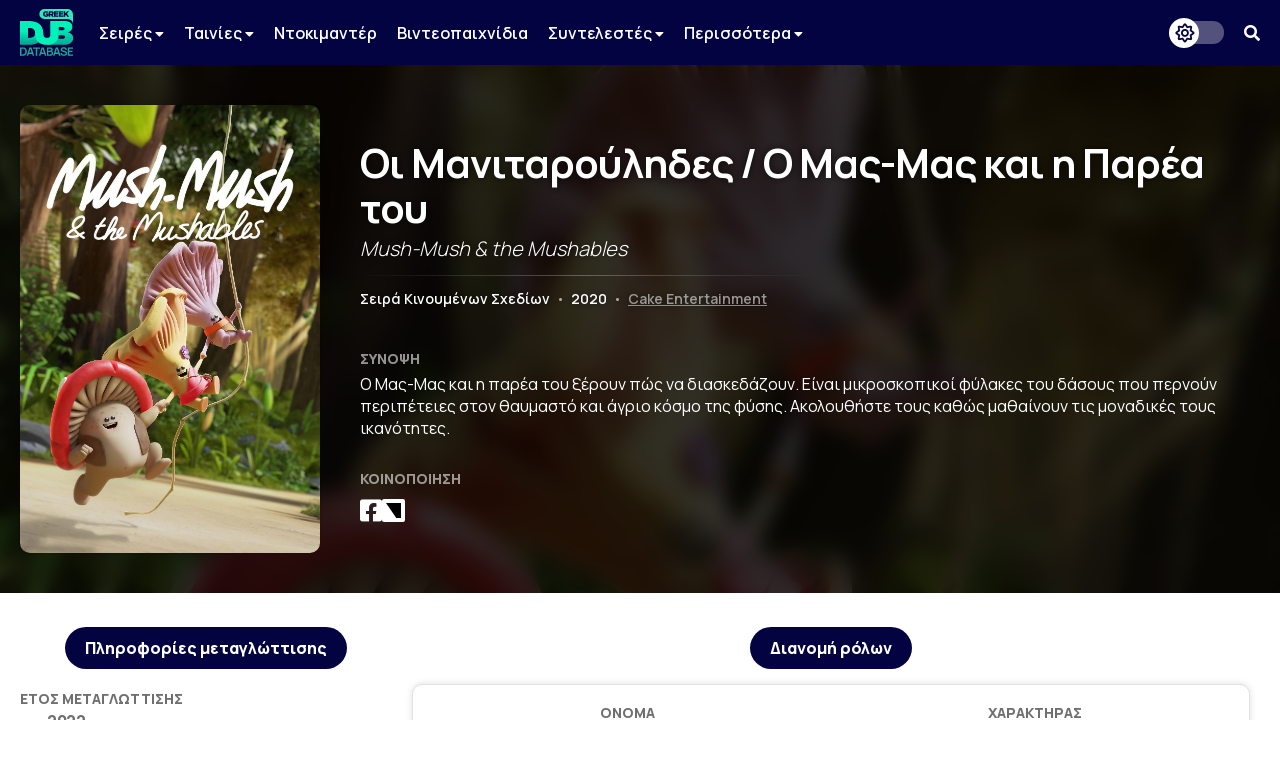

--- FILE ---
content_type: text/html; charset=UTF-8
request_url: https://www.greekdubdb.com/title?id=4923
body_size: 6309
content:
<!DOCTYPE html>
<html lang="el">

<head>
	<meta charset="UTF-8">
	<link rel="icon" href="/images/favicon.svg">
	<link rel="mask-icon" href="/images/mask-icon.svg" color="#31E8BE">
	<link rel="apple-touch-icon" href="/images/apple-touch-icon.png">
	<meta name="viewport" content="width=device-width, initial-scale=1">
	<meta name="theme-color" content="#040341">
		<link type="text/css" rel="stylesheet" href="/style.css?Tuesday 13th of February 2024 09:20:04 PM">
	<link type="text/css" rel="stylesheet" href="https://use.fontawesome.com/releases/v5.14.0/css/all.css">
	<link href="https://fonts.googleapis.com/css2?family=Manrope:wght@200;300;400;500;600;700;800&amp;display=swap" rel="stylesheet">
	<link href="https://fonts.googleapis.com/css?family=Open+Sans:300,400,600,700,800%7CRoboto:100,300,400,500,700,900&amp;display=swap&amp;subset=greek" rel="stylesheet">
	<script src="https://ajax.googleapis.com/ajax/libs/jquery/3.5.1/jquery.min.js"></script>
	<link rel="stylesheet" type="text/css" href="slick/slick.css?Sunday 23rd of May 2021 06:09:26 PM"/>
	<script type="text/javascript" src="slick/slick.min.js"></script>
<!-- Global site tag (gtag.js) - Google Analytics -->
<script async src="https://www.googletagmanager.com/gtag/js?id=G-B7DVVLV5FR"></script>
<script>
  window.dataLayer = window.dataLayer || [];
  function gtag(){dataLayer.push(arguments);}
  gtag('js', new Date());

  gtag('config', 'G-B7DVVLV5FR');
</script>				
					<html>
	<meta property="og:title" content="Οι Μανιταρούληδες / Ο Μας-Μας και η Παρέα του (Mush-Mush & the Mushables) - Greek Dub DB" /><meta property="og:type" content="website" /><meta property="og:description" content="Ο Μας-Μας και η παρέα του ξέρουν πώς να διασκεδάζουν. Είναι μικροσκοπικοί φύλακες του δάσους που περνούν περιπέτειες στον θαυμαστό και άγριο κόσμο της φύσης. Ακολουθήστε τους καθώς μαθαίνουν τις μοναδικές τους ικανότητες." /><meta name="description" content="Ο Μας-Μας και η παρέα του ξέρουν πώς να διασκεδάζουν. Είναι μικροσκοπικοί φύλακες του δάσους που περνούν περιπέτειες στον θαυμαστό και άγριο κόσμο της φύσης. Ακολουθήστε τους καθώς μαθαίνουν τις μοναδικές τους ικανότητες." /><meta property="og:image" content="https://i.imgur.com/MaIm9gq.jpg" /><meta property="og:url" content="https://www.greekdubdb.com/title?id=4923" /></head><body>
	<!--<div id="notice" class="ntc-hide">
		<div class="notice-close"><i class="fas fa-times"></i></div>
		<div class="notice-wrapper">
			<div class="notice-text">
				<span class="notice-normal">Λόγω έλλειψης παροχής στοιχείων από κανάλια ή διανομείς, σε ορισμένους τίτλους παρουσιάζονται ελλείψεις.</span>
				<span class="notice-light">Όποιος έχει τεκμηριωμένη γνώση επ' αυτών, θα ήταν χαρά μας, να επικοινωνήσει μαζί μας.</span>
			</div>
		</div>
	</div>
	<div id="notice_cookies">
		<div class="cookies_accept">Όλα</div>
		<div class="cookies_reject">Τα αναγκαία</div>
		<div class="notice-wrapper">
			<div class="notice-text">
				<span class="notice-normal">Αυτός ο ιστότοπος χρησιμοποιεί cookies.</span>
				<span class="notice-light">Μπορείτε να επιλέξετε ποιά cookies θα χρησιμοποιούμε. Μάθετε περισσότερα για τον τρόπο που χρησιμοποιούμε τα cookies στην <a href="/privacy"><b>Πολιτική Απορρήτου</b></a> μας.</span>
			</div>
		</div>
	</div>
	<script id="notice-js">
		const ntc_btn = document.querySelector(".notice-close");
		const ntc_btn_c = document.querySelector(".cookies_accept");
		const ntc_btn_r = document.querySelector(".cookies_reject");

		const currentChoice = localStorage.getItem("choice");
		const currentChoiceCookies = localStorage.getItem("cookies");
		if (currentChoice == "closed") {
		  //document.getElementById("notice").classList.add("ntc-hide");
		}

		if (getCookie("cookieConsent")=="accept"||getCookie("cookieConsent")=="deny") {
		  document.getElementById("notice_cookies").classList.add("ntc-hide");
		}

		ntc_btn.addEventListener("click", function () {
		  document.getElementById("notice").classList.toggle("ntc-hide");

		  let choice = "opened";
		  if (document.getElementById("notice").classList.contains("ntc-hide")) {
			choice = "closed";
		  }
		  localStorage.setItem("choice", choice);
		});
		
		ntc_btn_c.addEventListener("click", function () {
		  document.getElementById("notice_cookies").classList.toggle("ntc-hide");
		  var selector = document.getElementById("priv_selector")
		  if(selector !== null){
			selector.style.display="";
		  }
		  
		  if(document.querySelector(".priv_r") !== null){
			  document.querySelector(".priv_r").classList.add("priv-disabled");
		  }

		  let cookies = "unset";
		  if (document.getElementById("notice_cookies").classList.contains("ntc-hide")) {
			cookies = "accept";
		  }
		  setCookie("cookieConsent",cookies,365);
		  //localStorage.setItem("cookies", cookies);
		});
		ntc_btn_r.addEventListener("click", function () {
		  document.getElementById("notice_cookies").classList.toggle("ntc-hide");
		  var selector = document.getElementById("priv_selector")
		  if(selector !== null){
			selector.style.display="";
		  }
		  
		  if(document.querySelector(".priv_a") !== null){
			  document.querySelector(".priv_a").classList.add("priv-disabled");
		  }

		  let cookies = "unset";
		  if (document.getElementById("notice_cookies").classList.contains("ntc-hide")) {
			cookies = "deny";
		  }
		  setCookie("cookieConsent",cookies,365);
		  //localStorage.setItem("cookies", cookies);
		});
		function setCookie(cname, cvalue, exdays) {
		  var d = new Date();
		  d.setTime(d.getTime() + (exdays*24*60*60*1000));
		  var expires = "expires="+ d.toUTCString();
		  document.cookie = cname + "=" + cvalue + ";" + expires + ";path=/";
		}
		function getCookie(cname) {
		  var name = cname + "=";
		  var decodedCookie = decodeURIComponent(document.cookie);
		  var ca = decodedCookie.split(';');
		  for(var i = 0; i <ca.length; i++) {
			var c = ca[i];
			while (c.charAt(0) == ' ') {
			  c = c.substring(1);
			}
			if (c.indexOf(name) == 0) {
			  return c.substring(name.length, c.length);
			}
		  }
		  return "";
		}
	</script>-->
	<header>
		<div class="navbar">
			<div class="navbar-container row">
				 <div class="header-left">
					<div class="menu-button" id="mb" onclick="togleMenu(); togleMenuBg();">
						<i class="fas fa-bars"></i>
					</div>
					<a class="main-logo" href="/">
						<img src="/images/logo.svg">
					</a>
					<div class="menu" id="myLinks"><div class="dropdown" id="menu">
							<button class="dropbtn" id="menu">Σειρές 
							  <i class="fa fa-caret-down" style="font-size:14px"></i>
							</button>
							 <div class="dropdown-content" id="menu">
							 <a href="/series/cartoons" id="menu">Κινούμενα Σχέδια</a>
							 <a href="/series/liveaction" id="menu">Ζωντανής Δράσης</a>
							 <a href="/series/telenovelas" id="menu">Τηλενουβέλες</a>
							 <a href="/shows" id="menu">Εκπομπές</a>
							</div>
						</div>
						<div class="dropdown" id="menu">
							<button class="dropbtn" id="menu">Ταινίες 
							  <i class="fa fa-caret-down" style="font-size:14px"></i>
							</button>
							 <div class="dropdown-content" id="menu">
							 <a href="/movies/cartoons" id="menu">Κινούμενα Σχέδια</a>
							 <a href="/movies/liveaction" id="menu">Ζωντανής Δράσης</a>
							</div>
						</div>
						<a href="/documentaries" id="menu">Ντοκιμαντέρ</a>
						<a href="/videogames" id="menu">Βιντεοπαιχνίδια</a>
						<div class="dropdown" id="menu">
							<button class="dropbtn" id="menu">Συντελεστές 
							  <i class="fa fa-caret-down" style="font-size:14px"></i>
							</button>
							 <div class="dropdown-content" id="menu">
							 <a href="/actors" id="menu">Ηθοποιοί</a>
							 <a href="/directors" id="menu">Σκηνοθέτες</a>
							 <a href="/translators" id="menu">Μεταφραστές</a>
							 <a href="/singers" id="menu">Τραγουδιστές</a>
							 <a href="/lyricists" id="menu">Στιχουργοί</a>
							 <a href="/musicsupervisors" id="menu">Μουσικοί επιμελητές</a>
							 <a href="/adaptation" id="menu">Προσαρμογείς</a>
							 <a href="/soundrecorders" id="menu">Ηχολήπτες</a>
							 <a href="/audiomix" id="menu">Μίκτες ήχου</a>
							 </div>
						</div>
						<div class="dropdown" id="menu">
							<button class="dropbtn" id="menu">Περισσότερα
							  <i class="fa fa-caret-down" style="font-size:14px"></i>
							</button>
							 <div class="dropdown-content" id="menu">
							 <a href="/studios" id="menu">Στούντιο</a>
							 <a href="/companies" id="menu">Εταιρείες</a>
							 <a href="/networks" id="menu">Δίκτυα</a>
							 <a href="/distributors" id="menu">Διανομείς</a>
							 <a href="/characters" id="menu">Χαρακτήρες</a>
	<a href="/foreignactors" id="menu">Ξένοι ηθοποιοί</a>
							 </div>
						</div></div>
					<div class="menu-bg" id="myLinksBg" onclick="togleMenu(); togleMenuBg();"></div>
				</div>
				 <div class="header-right">
					<div class="dark-mode-button">
						<div class="btn-toggle"></div>
					</div>
					<script id="rendered-js">
						const btn = document.querySelector(".btn-toggle");

						const currentTheme = localStorage.getItem("theme");
						if (currentTheme == "dark") {
						  document.body.classList.add("dark-theme");
						}

						btn.addEventListener("click", function () {
						  document.body.classList.toggle("dark-theme");

						  let theme = "light";
						  if (document.body.classList.contains("dark-theme")) {
							theme = "dark";
						  }
						  localStorage.setItem("theme", theme);
						});
					</script><div class="search-button" onclick="togleSearch(&quot;visible&quot;, &quot;1&quot;)"><i class="fas fa-search" ></i></div>
			     </div>
				 <div class="header-search" style="visibility: hidden; opacity: 0;" id="srow">
					<form action="/search" id="searchform">
						<input name="q" onblur="if (this.value == &quot;&quot;) {this.placeholder = &quot;Αναζήτηση...&quot;;}" onfocus="if (this.value == &quot;Αναζήτηση...&quot;) {this.value = &quot;&quot;;}" type="text" placeholder="Αναζήτηση...">
						<span class="hide-search" onclick="togleSearch(&quot;hidden&quot;, &quot;0&quot;)"><i class="fas fa-times"></i></span>
					</form>
				 </div>
			</div>
		</div><script>
		function togleSearch(attr1, attr2) {
		  document.getElementById("srow").style.visibility = attr1;
		  document.getElementById("srow").style.opacity = attr2;
		}
		function togleMenu() {
		  var x = document.getElementById("myLinks");
		  var y = document.getElementById("mb");
		  
		  if(y.style.color === "rgb(49, 232, 190)" || y.style.color === "#31e8be"){
			  y.style.color="#fff";
			  y.style.transition = "color 600ms ease 0s";
		  }else{
			  y.style.color="#31e8be";
			  y.style.transition = "color 600ms ease 0s";
		  }
		  
		  if (x.style.visibility === "visible") {
			x.style.visibility = "hidden";
			x.style.opacity = "0";
		  } else {
			x.style.visibility = "visible";
			x.style.opacity = "1";
		  }
		}
		function togleMenuBg() {
		  var x = document.getElementById("myLinksBg");
		  if (x.style.visibility === "visible") {
			x.style.visibility = "hidden";
			x.style.opacity = "0";
			document.body.style.overflow = "unset";
		  } else {
			x.style.visibility = "visible";
			x.style.opacity = "1";
			document.body.style.overflow = "hidden";
		  }
		}
		</script>
	</header><div class="main-wrapper"><title>Οι Μανιταρούληδες / Ο Μας-Μας και η Παρέα του (Mush-Mush & the Mushables) - Greek Dub DB</title><head><style type="text/css"> .main-wrapper {background-image: url(https://i.imgur.com/MaIm9gq.jpg);}</style></head><div class="header-wrapper"><div class="header-container row"><div class="header-poster-container"><div class="header-poster"><img class="poster" src="https://i.imgur.com/MaIm9gq.jpg"></div></div><div class="main-box"><div class="serie-t"><span class="t-gr">Οι Μανιταρούληδες / Ο Μας-Μας και η Παρέα του</span><span class="t-en">Mush-Mush & the Mushables</span><hr><br><span class="t-type">Σειρά Κινουμένων Σχεδίων</span> <span class="t-bar">•</span> <span class="t-year">2020</span> <span class="t-bar">•</span> <span class="t-ch"><a href="company?id=420">Cake Entertainment</a></span></div><div class="serie-d"><div class="serie-section-title">Σύνοψη</div><div class="section-text">Ο Μας-Μας και η παρέα του ξέρουν πώς να διασκεδάζουν. Είναι μικροσκοπικοί φύλακες του δάσους που περνούν περιπέτειες στον θαυμαστό και άγριο κόσμο της φύσης. Ακολουθήστε τους καθώς μαθαίνουν τις μοναδικές τους ικανότητες.</div></div><div class="serie-share"><div class="serie-section-title">Κοινοποίηση</div>
					<div class="section-social">
						<a onclick="popUp=window.open('https://www.facebook.com/sharer/sharer.php?quote=Οι Μανιταρούληδες / Ο Μας-Μας και η Παρέα του (Mush-Mush & the Mushables) - Greek Dub DB&u=https://www.greekdubdb.com/title?id=4923', 'popupwindow', 'scrollbars=yes,width=600,height=350');popUp.focus();return false" target="_blank"><i class="fab fa-facebook-square"></i></a>
						<a onclick="popUp=window.open('https://twitter.com/intent/tweet?text=Οι Μανιταρούληδες / Ο Μας-Μας και η Παρέα του (Mush-Mush & the Mushables) - Greek Dub DB&url=https://www.greekdubdb.com/title?id=4923', 'popupwindow', 'scrollbars=yes,width=600,height=350');popUp.focus();return false" class="f-x-square-wrap" target="_blank"><i class="f-x-square"></i></a>
					</div></div></div></div></div><div class="container-wrapper"><div class="container-sec row"><div class="serie-p-left"><div class="serie-info-title">Πληροφορίες μεταγλώττισης</div><script>
function openTab(evt, tabName, f) {
  var i, tabcontent, tablinks;
  tabcontent = document.getElementsByClassName("tabcontent");
  for (i = 0; i < tabcontent.length; i++) {
    tabcontent[i].style.position = "fixed";
    tabcontent[i].style.visibility = "hidden";
    tabcontent[i].style.opacity = "0";
    tabcontent[i].style.transition = "none";
  }

  tablinks = document.getElementsByClassName("t-met");
  for (i = 0; i < tablinks.length; i++) {
    tablinks[i].className = tablinks[i].className.replace(" active", "");
  }
  
  if (document.getElementById("s_"+tabName)){
	  document.getElementById("roles_banner").style.visibility = "hidden";
	  document.getElementById("roles_banner").style.opacity = "0";
	  document.getElementById("roles_banner").style.position = "fixed";
	  document.getElementById("roles_banner").style.transition = "none";
	  //console.log(document.getElementById("s_"+tabName));
  }else{
	  document.getElementById("roles_banner").style.visibility = "visible";
	  document.getElementById("roles_banner").style.opacity = "1";
	  document.getElementById("roles_banner").style.position = "unset";
	  document.getElementById("roles_banner").style.transition = "opacity 600ms ease 0s, visibility 600ms ease 0s";
  }
  
  document.getElementById("dub_info_"+tabName).style.visibility = "visible";
  document.getElementById("dub_info_"+tabName).style.opacity = "1";
  document.getElementById("dub_info_"+tabName).style.position = "unset";
  document.getElementById("dub_info_"+tabName).style.transition = "opacity 600ms ease 0s, visibility 600ms ease 0s";
  document.getElementById("dub_"+tabName).style.visibility = "visible";
  document.getElementById("dub_"+tabName).style.opacity = "1";
  document.getElementById("dub_"+tabName).style.position = "unset";
  document.getElementById("dub_"+tabName).style.transition = "opacity 600ms ease 0s, visibility 600ms ease 0s";
  evt.currentTarget.className += " active";
  var c_tab="&dub="+tabName;
  if(f){
	  c_tab="";
  }
  window.history.pushState("object or string", "Title", "/title?id=4923"+c_tab);
}
</script><div id="dub_info_0" class="serie-info-section tabcontent"><div class="serie-info"><div class="serie-section-title">Έτος μεταγλώττισης</div><div class="serie-section"><seperator></seperator><div class="section-text">2022</div></div></div><div class="serie-info"><div class="serie-section-title">Σκηνοθετική επιμέλεια</div><div class="serie-section"><div><seperator></seperator> <div class="section-text"><a href="person?id=70">Τζίνη Παπαδοπούλου</a></div></div></div></div><div class="serie-info"><div class="serie-section-title">Μετάφραση</div><div class="serie-section"><div><seperator></seperator> <div class="section-text"><a href="person?id=70">Τζίνη Παπαδοπούλου</a></div><space></space><seperator></seperator> <div class="section-text"><a href="person?id=1263">Νατάσα Καψάλη</a><div class="note">Κ02</div></div></div></div></div><div class="serie-info"><div class="serie-section-title">Προσαρμογή</div><div class="serie-section"><seperator></seperator> <div class="section-text"><a href="person?id=70">Τζίνη Παπαδοπούλου</a></div></div></div><div class="serie-info"><div class="serie-section-title">Στίχοι</div><div class="serie-section"><div><seperator></seperator> <div class="section-text"><a href="person?id=2722">Νία Μπαλάφα</a></div></div></div></div><div class="serie-info"><div class="serie-section-title">Μουσική επιμέλεια</div><div class="serie-section"><seperator></seperator> <div class="section-text"><a href="person?id=2722">Νία Μπαλάφα</a></div></div></div><div class="serie-info"><div class="serie-section-title">Ηχοληψία</div><div class="serie-section"><seperator></seperator> <div class="section-text"><a href="person?id=2509">Βαγγέλης Αργυρός</a></div><space></space><seperator></seperator> <div class="section-text"><a href="person?id=4286">Δημήτρης Σιδέρης</a></div><space></space><seperator></seperator> <div class="section-text"><a href="person?id=2512">Σωτήρης Λουκάτος</a><div class="note">Κ02</div></div></div></div><div class="serie-info"><div class="serie-section-title">Μίξη Ήχου</div><div class="serie-section"><seperator></seperator> <div class="section-text"><a href="person?id=2509">Βαγγέλης Αργυρός</a></div><space></space><seperator></seperator> <div class="section-text"><a href="person?id=2512">Σωτήρης Λουκάτος</a></div><space></space><seperator></seperator> <div class="section-text"><a href="person?id=4286">Δημήτρης Σιδέρης</a></div></div></div><div class="serie-info" id="i-studio-rec"><div class="serie-section-title">Στούντιο ηχογράφησης</div><div class="serie-section"><div><seperator></seperator> <div class="section-text"><div class="wrapper" id="normal"><a href="studio?id=126"><img src="https://i.imgur.com/AOgR1Cw.png" title="Tanweer Studios"></a></div><div class="wrapper" id="dark"><a href="studio?id=126"><img src="https://i.imgur.com/bTaxn2l.png" title="Tanweer Studios"></a></div></div></div></div></div><div class="serie-info" id="i-network"><div class="serie-section-title">Δίκτυα</div><div class="serie-section"><div><seperator></seperator> <div class="section-text"><div class="wrapper" id="normal"><a href="network?id=24"><img src="https://i.imgur.com/ZRTJCxq.png" title="Boomerang"></a></div><div class="wrapper" id="dark"><a href="network?id=24"><img src="https://i.imgur.com/ZRTJCxq.png" title="Boomerang"></a></div></div><seperator></seperator> <div class="section-text"><div class="wrapper" id="normal"><a href="network?id=290"><img src="https://i.imgur.com/a5vIJmH.png" title="Cartoonito"></a></div><div class="wrapper" id="dark"><a href="network?id=290"><img src="https://i.imgur.com/a5vIJmH.png" title="Cartoonito"></a></div></div><seperator></seperator> <div class="section-text"><div class="wrapper" id="normal"><a href="network?id=188"><img src="https://i.imgur.com/Eu2Odup.png" title="Vodafone TV"></a></div><div class="wrapper" id="dark"><a href="network?id=188"><img src="https://i.imgur.com/Eu2Odup.png" title="Vodafone TV"></a></div></div><seperator></seperator> <div class="section-text"><div class="wrapper" id="normal"><a href="network?id=336"><img src="https://i.ibb.co/Mk51qYd5/image.png" title="HBO Max"></a></div><div class="wrapper" id="dark"><a href="network?id=336"><img src="https://i.ibb.co/Mk51qYd5/image.png" title="HBO Max"></a></div></div></div></div></div></div><br></div><div class="serie-p-right"><div class="serie-info-title" id="roles_banner">Διανομή ρόλων</div><div id="dub_0" class="tabcontent" ><div class="serie-table"><table class="t4"><tr><th>Όνομα</th><th>Χαρακτήρας</th></tr><tr><td class="t-name"><div class="act"><div class="pic"><a href="person?id=2891"><img src="images/avatar.svg" alt="Person photo"></a></div><div class="nam"><a href="person?id=2891">Γιώργος Μαντάς </a></td><td class="t-char"><seperator></seperator><div class="section-text"><div class="role-name">Μας-Μας</div></div></div></td></tr><tr><td class="t-name"><div class="act"><div class="pic"><a href="person?id=1866"><img src="https://i.imgur.com/Q7eefoS.png" alt="Person photo"></a></div><div class="nam"><a href="person?id=1866">Λητώ Αμπατζή</a></td><td class="t-char"><seperator></seperator><div class="section-text"><div class="role-name">Λίλιτ</div></div></div></td></tr><tr><td class="t-name"><div class="act"><div class="pic"><a href="person?id=1923"><img src="https://i.ibb.co/qWjPvYs/118230608-1174657992915719-4984778074474152494-n.jpg" alt="Person photo"></a></div><div class="nam"><a href="person?id=1923">Κωνσταντίνος Ρεπάνης</a></td><td class="t-char"><seperator></seperator><div class="section-text"><div class="role-name">Τσεπ</div></div></div></td></tr><tr><td class="t-name"><div class="act"><div class="pic"><a href="person?id=70"><img src="https://i.imgur.com/W18zz5g.png" alt="Person photo"></a></div><div class="nam"><a href="person?id=70">Τζίνη Παπαδοπούλου</a></td><td class="t-char"><seperator></seperator><div class="section-text"><div class="role-name">Μάσπαϊ</div></div></div></td></tr><tr><td class="t-name"><div class="act"><div class="pic"><a href="person?id=165"><img src="https://i.ibb.co/mrDYM9rH/image.png" alt="Person photo"></a></div><div class="nam"><a href="person?id=165">Νίκος Παπαδόπουλος</a></td><td class="t-char"><seperator></seperator><div class="section-text"><div class="role-name">Μάσποτ</div></div></div></td></tr><tr><td class="t-name"><div class="act"><div class="pic"><a href="person?id=210"><img src="https://i.imgur.com/928eGjK.png" alt="Person photo"></a></div><div class="nam"><a href="person?id=210">Βασίλης Μήλιος</a></td><td class="t-char"><seperator></seperator><div class="section-text"><div class="role-name">Σούσι-Μούσι</div></div></div></td></tr></table></div><br><div class="serie-info-title">Τραγουδούν</div><div class="serie-table"><table class="t4"><tr><th>Όνομα</th><th>Ρόλος</th></tr><tr><td class="t-name"><div class="act"><div class="pic"><a href="person?id=1923"><img src="https://i.ibb.co/qWjPvYs/118230608-1174657992915719-4984778074474152494-n.jpg" alt="Person photo"></a></div><div class="nam"><a href="person?id=1923">Κωνσταντίνος Ρεπάνης</a></div></td><td class="t-char"><div class="section-text">-</div> </td></tr><tr><td class="t-name"><div class="act"><div class="pic"><a href="person?id=2891"><img src="images/avatar.svg" alt="Person photo"></a></div><div class="nam"><a href="person?id=2891">Γιώργος Μαντάς </a></div></td><td class="t-char"><div class="section-text">-</div> </td></tr><tr><td class="t-name"><div class="act"><div class="pic"><a href="person?id=70"><img src="https://i.imgur.com/W18zz5g.png" alt="Person photo"></a></div><div class="nam"><a href="person?id=70">Τζίνη Παπαδοπούλου</a></div></td><td class="t-char"><div class="section-text">-</div> </td></tr><tr><td class="t-name"><div class="act"><div class="pic"><a href="person?id=1866"><img src="https://i.imgur.com/Q7eefoS.png" alt="Person photo"></a></div><div class="nam"><a href="person?id=1866">Λητώ Αμπατζή</a></div></td><td class="t-char"><div class="section-text">-</div> </td></tr><tr><td class="t-name"><div class="act"><div class="pic"><a href="person?id=2722"><img src="https://i.imgur.com/FE7bivr.png" alt="Person photo"></a></div><div class="nam"><a href="person?id=2722">Νία Μπαλάφα</a></div></td><td class="t-char"><div class="section-text">-</div> </td></tr><tr><td class="t-name"><div class="act"><div class="pic"><a href="person?id=747"><img src="https://i.ibb.co/DPs5YQL6/image.png" alt="Person photo"></a></div><div class="nam"><a href="person?id=747">Άγγελος Λιάγκος</a></div></td><td class="t-char"><div class="section-text">-</div> </td></tr></table></div></div></div></div><div class="ad"><script async src="https://pagead2.googlesyndication.com/pagead/js/adsbygoogle.js"></script>
<!-- banner_horizontal -->
<ins class="adsbygoogle"
    style="display:inline-block;width:728px;height:90px"
     data-ad-client="ca-pub-8001291401734182"
     data-ad-slot="3053534011"</ins>
<script>

     (adsbygoogle = window.adsbygoogle || []).push({});
</script></div><br></body>
</html>
<!DOCTYPE html>
		</div>
	</div>
</body>
<head>
	<meta charset="UTF-8">
</head>
<div id="footer-wrapper">
		
		<div class="footer-container row">
    <div class="footer-up">
			
			
<div class="footer-section-1">
    <a href="https://www.facebook.com/greekdubdb/" target="_blank" class="f-fb" title="Facebook"><i class="fab fa-facebook"></i></a>
	<a href="https://www.twitter.com/greekdubdb/" target="_blank" class="f-x" title="X"></a>
    <a href="https://www.instagram.com/greekdubdb/" target="_blank" class="f-instagram" title="Instagram"><i class="fab fa-instagram"></i></a>
	<a href="https://www.youtube.com/c/greekdubdb/" target="_blank" class="f-yt" title="YouTube"><i class="fab fa-youtube"></i></a>
	<a href="https://open.spotify.com/show/5bxzzZOoQ94V6umxWiWaVW" target="_blank" class="f-sp" title="Spotify"><i class="fab fa-spotify"></i></a>
</div>
<div class="footer-section-2">
    <a href="/contact" class="f-links">Επικοινωνία</a><a href="/about" class="f-links">Σχετικά με εμάς</a><a href="/thanks" class="f-links">Ευχαριστίες</a><a href="/privacy" class="f-links">Πολιτική Απορρήτου</a>
</div>

    </div>
<div class="footer-down">
<div class="footer-copyright">Copyright <i class="far fa-copyright"></i> 2026 <a href="/" class="f-name">GREEK DUB DB</a></div><div class="footer-message">Λόγω έλλειψης παροχής στοιχείων από κανάλια ή διανομείς, σε ορισμένους τίτλους παρουσιάζονται ελλείψεις. Όποιος έχει τεκμηριωμένη γνώση επ' αυτών, θα ήταν χαρά μας, να επικοινωνήσει μαζί μας.</div>
    
    </div>
		</div>
	</div>

</html>

--- FILE ---
content_type: text/html; charset=utf-8
request_url: https://www.google.com/recaptcha/api2/aframe
body_size: 267
content:
<!DOCTYPE HTML><html><head><meta http-equiv="content-type" content="text/html; charset=UTF-8"></head><body><script nonce="IkRwE019QaOAiQZ96IbsgA">/** Anti-fraud and anti-abuse applications only. See google.com/recaptcha */ try{var clients={'sodar':'https://pagead2.googlesyndication.com/pagead/sodar?'};window.addEventListener("message",function(a){try{if(a.source===window.parent){var b=JSON.parse(a.data);var c=clients[b['id']];if(c){var d=document.createElement('img');d.src=c+b['params']+'&rc='+(localStorage.getItem("rc::a")?sessionStorage.getItem("rc::b"):"");window.document.body.appendChild(d);sessionStorage.setItem("rc::e",parseInt(sessionStorage.getItem("rc::e")||0)+1);localStorage.setItem("rc::h",'1768792962102');}}}catch(b){}});window.parent.postMessage("_grecaptcha_ready", "*");}catch(b){}</script></body></html>

--- FILE ---
content_type: image/svg+xml
request_url: https://www.greekdubdb.com/images/avatar.svg
body_size: 387
content:
<svg xmlns="http://www.w3.org/2000/svg" xmlns:xlink="http://www.w3.org/1999/xlink" width="541" height="720" overflow="hidden"><g xmlns="http://www.w3.org/2000/svg"><rect x="0" y="0" width="541" height="720" fill="#E8E8E8"/><path d="M159.732 177C203.767 177 239.465 211.406 239.465 253.849 239.465 259.154 238.907 264.334 237.845 269.337L233.23 283.665 242.32 281.413C251.245 279.652 260.485 278.728 269.949 278.728 279.414 278.728 288.654 279.652 297.579 281.413L307.921 283.976 307.801 283.762C303.766 274.568 301.535 264.46 301.535 253.849 301.535 211.406 337.233 177 381.268 177 425.303 177 461 211.406 461 253.849 461 296.291 425.303 330.698 381.268 330.698L378.653 330.571 383.63 336.986C398.412 358.075 407.044 383.498 407.044 410.864 407.044 483.841 345.664 543 269.949 543 194.235 543 132.855 483.841 132.855 410.864 132.855 383.498 141.487 358.075 156.269 336.986L161.263 330.549 159.732 330.698C115.697 330.698 80 296.291 80 253.849 80 211.406 115.697 177 159.732 177Z" fill="#737373" fill-rule="evenodd"/></g></svg>